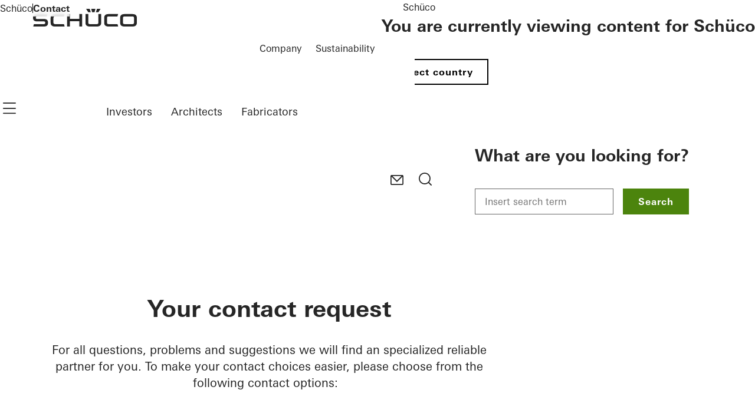

--- FILE ---
content_type: text/html;charset=UTF-8
request_url: https://www.schueco.com/il/contact
body_size: 14372
content:

<!DOCTYPE html>
<html lang="en-KG" dir="ltr"    class="no-js sc-web">
<head >
<meta charset="UTF-8">
<meta name="viewport" content="width=device-width, initial-scale=1">
<title >Contact</title>
<script src="/resource/themes/web/js/lazy-4632198-42.js" ></script>
<script>document.documentElement.className = document.documentElement.className.replace(/no-js/, "js");</script>
<style>
@charset "UTF-8";@font-face{font-family:schueco-iconfont;src:url() format("truetype"),url() format("woff"),url() format("woff2")}i[class*=" icon-"]:before,i[class^=icon-]:before{-webkit-font-smoothing:antialiased;-moz-osx-font-smoothing:grayscale;font-family:schueco-iconfont!important;font-style:normal;font-variant:normal;font-weight:400!important;line-height:1;text-transform:none}.icon-zip-search:before{content:""}.icon-youtube:before{content:""}.icon-www:before{content:""}.icon-workplace:before{content:""}.icon-upload:before{content:""}.icon-search:before{content:""}.icon-play:before{content:""}.icon-pinterest:before{content:""}.icon-phone:before{content:""}.icon-pause:before{content:""}.icon-navi:before{content:""}.icon-navi-2:before{content:""}.icon-mail:before{content:""}.icon-login:before{content:""}.icon-linkedin:before{content:""}.icon-link-popup:before{content:""}.icon-link-external:before{content:""}.icon-link-download:before{content:""}.icon-instagram:before{content:""}.icon-info:before{content:""}.icon-ico-plus:before{content:""}.icon-fax:before{content:""}.icon-facebook:before{content:""}.icon-edit:before{content:""}.icon-compare:before{content:""}.icon-close:before,:has(#se-01-navigation-main:checked) .main-header label[for=se-01-navigation-main] i.icon-navi:before{content:""}.icon-chevron-up:before{content:""}.icon-chevron-right:before{content:""}.icon-chevron-left:before{content:""}.icon-chevron-down:before{content:""}.icon-check:before{content:""}.icon-arrow-up:before{content:""}.icon-arrow-right:before{content:""}.icon-arrow-left:before{content:""}.icon-arrow-external:before{content:""}.icon-arrow-down:before{content:""}.icon-3point:before{content:""}.icon{font-size:2rem}.se-01-navigation-main .se-09-popover a.se-btn .icon,.se-btn .icon{display:flex;font-size:28px;padding:6px;place-content:center}button{color:#262626}svg,svg *{fill:#262626}html{scroll-behavior:smooth}*{box-sizing:border-box}button{appearance:none;background:none;border:0;cursor:pointer;font:inherit;margin:0;outline:none;padding:0}.logo{display:inline-block;height:22px}.logo img{height:100%}a{color:inherit;text-decoration:none}.email{overflow-wrap:anywhere;word-break:normal}main :first-child{margin-top:0}input{border:none;color:#262626}[hidden]{display:none!important}body{background-color:#fff;color:#262626;margin:0;padding:0}.se-01-navigation-main .se-09-popover a.se-btn,.se-btn{display:inline-grid;flex-shrink:0;font-family:Univers Bold,Univers Bold Fallback,sans-serif;font-size:1rem;gap:1em;letter-spacing:1.04px;line-height:1;padding:12px 24px;place-content:center;text-align:left;transition:.4s;width:-moz-fit-content;width:fit-content}.se-btn--primary{background:#4c840d;border:2px solid #4c840d;color:#fff}.se-btn--primary:focus-visible{border-color:#00a2d1}.se-btn--primary--active,.se-btn--primary:active,.se-btn--primary[active=true]{background:#78b928;border-color:#78b928;color:#fff}.se-btn--primary--hover,.se-btn--primary:hover{background:#666;border-color:#666;color:#fff}.se-btn--primary:disabled,.se-btn--primary[disabled]{background:#e6e6e6;border-color:#e6e6e6;color:#999;cursor:not-allowed;pointer-events:none}.se-01-navigation-main .se-09-popover a.se-btn--secondary,.se-btn--secondary{border:2px solid #000;color:#000}.se-01-navigation-main .se-09-popover a.se-btn--secondary:focus-visible,.se-btn--secondary:focus-visible{border-color:#00a2d1}.se-01-navigation-main .se-09-popover a.se-btn--secondary:active,.se-01-navigation-main .se-09-popover a.se-btn--secondary[active=true],.se-btn--secondary--active,.se-btn--secondary:active,.se-btn--secondary[active=true]{background:#262626;border-color:#262626;color:#fff}.se-01-navigation-main .se-09-popover a.se-btn--secondary:hover,.se-btn--secondary--hover,.se-btn--secondary:hover{background:#666;border-color:#666;color:#fff}.se-01-navigation-main .se-09-popover a.se-btn--secondary:disabled,.se-01-navigation-main .se-09-popover a.se-btn--secondary[disabled],.se-btn--secondary:disabled,.se-btn--secondary[disabled]{border-color:#e6e6e6;color:#e6e6e6;cursor:not-allowed;pointer-events:none}.se-btn--secondary--dark{border-color:#fff;color:#fff}.se-btn--secondary--dark:hover{border-color:#666}.se-icon-button:not(.se-btn){padding:4px}.se-01-navigation-main .se-09-popover a.se-icon-button.se-btn,.se-icon-button.se-btn{align-items:center;display:flex;flex-direction:row;justify-content:center}.se-01-navigation-main .se-09-popover a.se-icon-button.se-btn:not(.se-icon-button--feature-flag),.se-icon-button.se-btn:not(.se-icon-button--feature-flag){padding:4px 12px}.se-icon-button.se-btn:not(.se-icon-button--feature-flag)[data-has-label]{padding-right:24px}.se-icon-button.se-btn.se-icon-button--feature-flag[data-has-label]{padding-block:8px}.se-icon-button.se-btn.se-icon-button--feature-flag[data-has-icon]{gap:8px}.se-icon-button.se-btn.se-icon-button--feature-flag[data-has-icon] i,.se-icon-button.se-btn.se-icon-button--feature-flag[data-has-icon] img{max-height:24px;max-width:24px;padding:0}.se-icon-button.se-btn.se-icon-button--feature-flag[data-has-icon]:not([data-has-label]){padding:8px}.se-icon-button.se-btn.se-icon-button--feature-flag[data-has-icon]:not([data-has-label]) i,.se-icon-button.se-btn.se-icon-button--feature-flag[data-has-icon]:not([data-has-label]) img{max-height:calc($icon-button-icon-size + 4px);max-width:calc($icon-button-icon-size + 4px)}.se-icon-button .icon{font-size:1.75rem;height:1.75rem}a,abbr,acronym,address,applet,article,aside,audio,b,big,blockquote,body,canvas,caption,center,cite,code,dd,del,details,dfn,div,dl,dt,em,embed,fieldset,figcaption,figure,footer,form,h1,h2,h3,h4,h5,h6,header,hgroup,html,i,iframe,img,ins,kbd,label,legend,li,mark,menu,nav,object,ol,output,p,pre,q,ruby,s,samp,section,small,span,strike,strong,sub,summary,table,tbody,td,tfoot,th,thead,time,tr,tt,u,ul,var,video{border:0;font-size:100%;font:inherit;margin:0;padding:0;vertical-align:baseline}article,aside,details,figcaption,figure,footer,header,hgroup,menu,nav,section{display:block}body{hyphens:auto;line-height:1}ol,ul{list-style:none}blockquote,q{quotes:none}blockquote:after,blockquote:before,q:after,q:before{content:none}table{border-collapse:collapse;border-spacing:0}details>summary{cursor:pointer;list-style:none}details summary::-webkit-details-marker{display:none}input:focus-visible,select:focus-visible{outline:2px solid #00a2d1}.icon{display:grid;place-items:center}.skip-link,.sr-only{clip:rect(0,0,0,0);border-width:0;height:1px;margin:-1px;overflow:hidden;padding:0;position:absolute;white-space:nowrap;width:1px}.not-sry-only,.skip-link:focus{clip:auto;height:auto;margin:0;overflow:visible;padding:0;position:static;white-space:normal;width:auto}nav ul{list-style:none;margin:0;padding-left:0}.se-01-navigation-main,.se-01-navigation-main .desktop-level-2-flyout-container[open],.se-01-navigation-main .se-04-main-navigation-flyout,.se-05-breadcrumb .se-05-breadcrumb-list-container{-ms-overflow-style:none;scrollbar-width:none}.se-01-navigation-main .desktop-level-2-flyout-container[open]::-webkit-scrollbar,.se-01-navigation-main .se-04-main-navigation-flyout::-webkit-scrollbar,.se-01-navigation-main::-webkit-scrollbar,.se-05-breadcrumb .se-05-breadcrumb-list-container::-webkit-scrollbar{display:none}.web-animation--img-kb,.web-animation--img-kb .ci-image-wrapper{overflow:hidden}.web-animation--img-kb img{margin-inline-start:0;position:relative;transform-origin:top right;transition-delay:0s;transition-duration:.8s;transition-property:all;transition-timing-function:ease-in-out;width:100%}.web-animation--img-kb:hover img{transform:scale(1.03)}.se-05-breadcrumb{backdrop-filter:blur(.35rem);-webkit-backdrop-filter:blur(.35rem)}.ci-image-wrapper img{display:block;height:100%;max-width:100%;object-fit:cover;width:100%}.ci-image-wrapper.sco-media-cover{inset:0;object-fit:cover;position:absolute}.ci-image-wrapper.sco-media-contain img{object-fit:contain}.sco-media-video-wrapper{position:relative}.sco-media-video-wrapper video{display:block;height:100%;object-fit:cover;width:100%}.sco-media-video-wrapper .sco-media-youtube-video{aspect-ratio:16/9;display:block;height:100%;width:100%}.sco-media-video-wrapper .sco-media-youtube-consent{align-items:center;display:none;flex-direction:column;height:100%;left:0;pointer-events:none;position:absolute;top:0;width:100%}.sco-media-video-wrapper .sco-media-youtube-consent.visible{display:flex}.sco-media-video-wrapper .sco-media-youtube-consent:before{background:rgba(0,0,0,.7);content:"";height:100%;left:0;pointer-events:none;position:absolute;top:0;width:100%;z-index:1}.sco-media-video-wrapper .sco-media-youtube-consent img{height:100%;left:0;position:absolute;top:0;width:100%}.sco-media-video-wrapper .sco-media-youtube-consent-button{pointer-events:all;z-index:1}.web-module-background-image{position:relative}.web-module-background-image:after{background:linear-gradient(180deg,transparent 30%,rgba(0,0,0,.6));background:linear-gradient(0deg,transparent 30%,rgba(0,0,0,.6));content:"";inset:0;min-height:50%;position:absolute}.sco-video-button-play{align-items:center;border-color:#fff;bottom:32px;color:#fff;display:flex;height:40px;justify-content:center;padding:0;position:absolute;right:24px;transition:all .4s,right 0s,bottom 0s;width:40px;z-index:1}@media (min-width:650px){.sco-video-button-play{bottom:32px;right:40px}}@media (min-width:900px){.sco-video-button-play{bottom:40px;right:56px}}@media (min-width:1440px){.sco-video-button-play{bottom:40px;right:80px}}.web-module-wrapper{margin-inline:auto;max-width:2560px;scroll-margin-top:var(--se-01-header-height,100px)}.web-module-content,.web-module-content-wrapper{position:relative}.web-module-background--white{background-color:#fff}.web-module-background--light-gray{background-color:#e6e6e6}.web-module-background--paper-gray{background-color:#f2f2f2}.web-module-background--green{background-color:#4c840d}.web-module-background-image{height:100%;left:0;overflow:hidden;position:absolute;top:0;width:100%}.web-module-background-image img{filter:blur(.5rem);height:100%;object-fit:cover;width:100%}.web-module-footer,.web-module-header{position:relative}.web-module-footer .web-module-footer-content,.web-module-footer .web-module-header-content,.web-module-header .web-module-footer-content,.web-module-header .web-module-header-content{display:flex;flex-direction:column;gap:16px;padding-block-end:32px}@media (min-width:650px){.web-module-footer .web-module-footer-content,.web-module-footer .web-module-header-content,.web-module-header .web-module-footer-content,.web-module-header .web-module-header-content{gap:24px;padding-block-end:40px}}.web-module-footer .web-module-header-content,.web-module-header .web-module-header-content{max-width:100%;width:80ch}.web-module-content-wrapper:has(.web-module-background-image) .web-module-footer,.web-module-content-wrapper:has(.web-module-background-image) .web-module-header{color:#fff}.web-module-spacing--placement-inner,.web-module-wrapper{padding-inline:8px}@media (min-width:650px){.web-module-spacing--placement-inner,.web-module-wrapper{padding-inline:16px}}@media (min-width:1120px){.web-module-spacing--placement-inner,.web-module-wrapper{padding-inline:24px}}.web-module-spacing--module-outer,.web-module-wrapper{margin-block:8px}@media (min-width:650px){.web-module-spacing--module-outer,.web-module-wrapper{margin-block:16px}}@media (min-width:1120px){.web-module-spacing--module-outer,.web-module-wrapper{margin-block:24px}}.web-module-content-wrapper,.web-module-spacing--module-inner,.web-module-spacing--module-inner-none .web-module-header,.web-module-spacing--module-inner-x-only,.web-module-spacing--module-inner-x-only .web-module-header,.web-module-spacing--module-inner-y-only,.web-module-spacing--module-inner-y-only .web-module-header{padding:32px 24px}@media (min-width:650px){.web-module-content-wrapper,.web-module-spacing--module-inner,.web-module-spacing--module-inner-none .web-module-header,.web-module-spacing--module-inner-x-only,.web-module-spacing--module-inner-x-only .web-module-header,.web-module-spacing--module-inner-y-only,.web-module-spacing--module-inner-y-only .web-module-header{padding:40px}}@media (min-width:1120px){.web-module-content-wrapper,.web-module-spacing--module-inner,.web-module-spacing--module-inner-none .web-module-header,.web-module-spacing--module-inner-x-only,.web-module-spacing--module-inner-x-only .web-module-header,.web-module-spacing--module-inner-y-only,.web-module-spacing--module-inner-y-only .web-module-header{padding:56px}}@media (min-width:1440px){.web-module-content-wrapper,.web-module-spacing--module-inner,.web-module-spacing--module-inner-none .web-module-header,.web-module-spacing--module-inner-x-only,.web-module-spacing--module-inner-x-only .web-module-header,.web-module-spacing--module-inner-y-only,.web-module-spacing--module-inner-y-only .web-module-header{padding:80px}}.web-module-content-wrapper .web-module-content,.web-module-spacing--module-inner .web-module-content,.web-module-spacing--module-inner-none .web-module-header .web-module-content,.web-module-spacing--module-inner-x-only .web-module-content,.web-module-spacing--module-inner-y-only .web-module-content{margin:auto;max-width:1440px}.web-module-spacing--module-inner-y-only{padding-inline:0}.web-module-spacing--module-inner-y-only .web-module-header{padding-block:0}.web-module-spacing--module-inner-y-only>.web-module-content{max-width:none}.web-module-spacing--module-inner-x-only{padding-block:0}.web-module-spacing--module-inner-x-only .web-module-header{padding-inline:0}.web-module-spacing--module-inner-none{padding:0}.web-module-spacing--module-inner-none .web-module-header{padding-block-end:0}.web-module-spacing--module-inner-none>.web-module-content{max-width:none}.main-header{background:#fff;display:flex;flex-wrap:wrap;justify-content:space-between;position:sticky;top:0;z-index:10}@media print{.main-header{position:relative}}.main-header:has(.se-05-breadcrumb){margin-bottom:3rem}@media (min-width:900px){.main-header:has(.se-05-breadcrumb){margin-bottom:4rem}}@media (max-width:899px){.main-header{align-items:center;flex-wrap:wrap;justify-content:flex-start}.main-header label[for=se-01-navigation-main]{display:grid;order:3;place-content:center}}.main-header label[for=se-01-navigation-main] i.icon-navi{font-size:2rem}.main-header .logo{align-items:flex-end;display:grid;font-size:22px;height:auto;margin-block:16px;margin-left:24px;margin-right:16px;max-height:44px;max-width:130px;place-content:start}@media (min-width:650px){.main-header .logo{font-size:24px;margin-block:18px;margin-left:40px;max-height:48px;max-width:141px}}@media (min-width:900px){.main-header .logo{margin-left:56px}}@media (min-width:1120px){.main-header .logo{font-size:30px;margin-block:24px;max-height:60px;max-width:180px}}@media (min-width:1440px){.main-header .logo{margin-left:80px}}.main-header .logo img{height:100%;object-fit:contain;width:100%}.main-header.minimal-header{align-items:center}.main-header.minimal-header .header-navigation-container{width:auto}@media (min-width:900px){.main-header.minimal-header .meta-navigation{display:none}}.main-header.minimal-header .targetgroup-navigation{display:none}@media (min-width:650px){.main-header.minimal-header .logo{margin-block:16px}}@media (min-width:1120px){.main-header.minimal-header .logo{font-size:24px;max-height:48px;max-width:141px}}.main-header .header-navigation-container{display:flex;flex-grow:1;margin-right:24px}@media (max-width:899px){.main-header .header-navigation-container{justify-content:end}}@media (min-width:650px){.main-header .header-navigation-container{margin-right:40px}}@media (min-width:900px){.main-header .header-navigation-container{margin-right:56px;width:100%}}@media (min-width:1440px){.main-header .header-navigation-container{margin-right:80px}}.main-header:after{box-shadow:0 4px 24px 0 rgba(0,0,0,.15);content:"";display:block;height:100%;inset:0 0 auto;pointer-events:none;position:absolute}.icon-navigation{display:flex;gap:12px;justify-content:flex-end;margin-right:12px}@media (min-width:900px){.icon-navigation{gap:0;margin-right:0}}.icon-navigation li,.icon-navigation ul{display:contents}.icon-navigation--link{display:grid;place-content:center}@media (min-width:900px){.icon-navigation--link{padding:6px 12px 10px}}.icon-navigation--link picture{display:grid;place-items:center}.icon-navigation--link img{height:32px;width:32px}.se-01-navigation-main{flex-basis:auto;flex-grow:1;font-size:18px}.se-01-navigation-main .se-01-navigation-main-title{display:none}@media (max-width:899px){.se-01-navigation-main{background:#fff;border-top:1px solid #e6e6e6;inset:54px 0 0 0;justify-content:stretch;overflow-y:auto;padding:0 16px 16px;position:fixed;z-index:1}.se-01-navigation-main:has([name=level-1]:open){padding-top:80px}.se-01-navigation-main .se-01-navigation-main-title{display:block;font-family:Univers Bold,Univers Bold Fallback,sans-serif;margin-block-start:16px;padding-block:12px}}@media (min-width:900px){.se-01-navigation-main{display:flex;justify-content:center;margin-inline:40px}.se-01-navigation-main [name=level-0]>.desktop-level-2-flyout-container[open],.se-01-navigation-main [name=level-0]>.se-04-main-navigation-flyout{height:calc(var(--vh, 1vh)*100 - 100%);top:100%}.se-01-navigation-main .se-01-main-navigation-item>a,.se-01-navigation-main [name=level-1]>.desktop-level-2-flyout-container[open],.se-01-navigation-main [name=level-1]>.se-04-main-navigation-flyout{display:none}}.se-01-navigation-main li:not(:has(>.flyout-headline)){border-bottom:1px solid #e6e6e6}.se-01-navigation-main .location-language-selector-button,.se-01-navigation-main .se-04-main-navigation-flyout--back-button,.se-01-navigation-main a,.se-01-navigation-main summary{align-items:center;display:flex;gap:16px;justify-content:space-between;min-width:max-content;padding:8px 16px 12px}.minimal-header .se-01-navigation-main .location-language-selector-button,.minimal-header .se-01-navigation-main .se-04-main-navigation-flyout--back-button,.minimal-header .se-01-navigation-main a,.minimal-header .se-01-navigation-main summary{padding-block:10px}.se-01-navigation-main .se-09-popover a:after{content:none}.se-01-navigation-main .icon{font-size:1.25rem;transition:.2s ease-in-out}@media (max-width:899px){.se-01-navigation-main .se-01-main-navigation{flex:100%;position:relative}}@media (min-width:900px){.se-01-navigation-main .se-01-main-navigation{display:flex}.se-01-navigation-main .se-01-main-navigation li{display:contents;font-family:Univers Bold,Univers Bold Fallback,sans-serif}.se-01-navigation-main .se-01-main-navigation [name=level-0]>.desktop-level-2-flyout-container[open],.se-01-navigation-main .se-01-main-navigation [name=level-0]>.se-04-main-navigation-flyout{border-top:1px solid #e6e6e6}.se-01-navigation-main .se-01-main-navigation [name=level-0]>.desktop-level-2-flyout-container[open] li,.se-01-navigation-main .se-01-main-navigation [name=level-0]>.se-04-main-navigation-flyout li{display:contents;font-family:Univers,Univers Regular Fallback,sans-serif}.se-01-navigation-main .se-01-main-navigation [name=level-0]>summary{display:none}}.se-01-navigation-main .desktop-level-2-flyout-container[open],.se-01-navigation-main .se-04-main-navigation-flyout{background-color:#fff;display:flex;flex-direction:column;font-weight:400;min-width:-moz-fit-content;min-width:fit-content;overflow-y:auto;position:absolute;z-index:1}@media (max-width:899px){.se-01-navigation-main .desktop-level-2-flyout-container[open],.se-01-navigation-main .se-04-main-navigation-flyout{inset:0}}@media (min-width:900px){.se-01-navigation-main .desktop-level-2-flyout-container[open],.se-01-navigation-main .se-04-main-navigation-flyout{border-left:1px solid #e6e6e6;height:100%;left:0;min-width:unset;padding:80px;width:50%}.se-01-navigation-main .desktop-level-2-flyout-container[open] .desktop-level-2-flyout-container[open],.se-01-navigation-main .desktop-level-2-flyout-container[open] .se-04-main-navigation-flyout,.se-01-navigation-main .se-04-main-navigation-flyout .desktop-level-2-flyout-container[open],.se-01-navigation-main .se-04-main-navigation-flyout .se-04-main-navigation-flyout{left:100%;top:0}.se-01-navigation-main .desktop-level-2-flyout-container[open] a,.se-01-navigation-main .desktop-level-2-flyout-container[open] summary,.se-01-navigation-main .se-04-main-navigation-flyout a,.se-01-navigation-main .se-04-main-navigation-flyout summary{min-width:unset}}@media (min-width:1440px){.se-01-navigation-main .desktop-level-2-flyout-container[open],.se-01-navigation-main .se-04-main-navigation-flyout{width:640px}}.se-01-navigation-main .se-04-main-navigation-flyout--back-button .icon{rotate:180deg}@media (max-width:899px){.se-01-navigation-main .se-04-main-navigation-flyout--back-button .icon{font-size:1.5rem;margin-inline:0 .75rem}.se-01-navigation-main .se-04-main-navigation-flyout--back-button .icon:before{content:""}}@media (min-width:900px){.se-01-navigation-main .se-04-main-navigation-flyout--back-button{display:none}}.se-01-navigation-main .flyout-headline{color:#000;justify-content:flex-start;margin-bottom:1rem;padding:1.125rem 2.5rem}.se-01-navigation-main .flyout-headline .icon{font-size:1.5rem;margin-inline:-1.5rem .5rem}.se-01-navigation-main .flyout-backdrop{backdrop-filter:blur(.5rem);-webkit-backdrop-filter:blur(.5rem);height:calc(var(--vh, 1vh)*100);inset:100% 0 0;position:absolute;z-index:-1}@media (max-width:899px){.se-01-navigation-main .flyout-backdrop{display:none}}.se-01-navigation-main .flyout-close{color:#000;cursor:pointer;position:absolute;right:80px;top:40px;translate:0 -50%}@media (max-width:899px){.se-01-navigation-main .flyout-close{display:none}}@media (min-width:900px){.se-01-navigation-main .desktop-level-2-flyout-container[open],.se-01-navigation-main .desktop-level-2-flyout-container[open] .overflow-indicator{left:50%}}@media (min-width:1440px){.se-01-navigation-main .desktop-level-2-flyout-container[open],.se-01-navigation-main .desktop-level-2-flyout-container[open] .overflow-indicator{left:640px}}@media (min-width:900px){.hide-desktop{display:none}}.icon-navigation--link,.meta-navigation a:not(.se-btn),.meta-navigation button:not(.se-09-popover-close-btn),.se-01-navigation-main .flyout-headline,.se-01-navigation-main .location-language-selector-button,.se-01-navigation-main .se-04-main-navigation-flyout--back-button,.se-01-navigation-main a,.se-01-navigation-main summary{border-color:transparent;position:relative}.icon-navigation--link:after,.meta-navigation a:not(.se-btn):after,.meta-navigation button:not(.se-09-popover-close-btn):after,.se-01-navigation-main .flyout-headline:after,.se-01-navigation-main .location-language-selector-button:after,.se-01-navigation-main .se-04-main-navigation-flyout--back-button:after,.se-01-navigation-main a:after,.se-01-navigation-main summary:after{background-color:currentColor;content:"";display:block;height:2px;inset:auto 50% 0 50%;position:absolute;transition:inset .3s}@media (hover:hover) and (pointer:fine){.icon-navigation--link:active,.icon-navigation--link:focus-visible,.icon-navigation--link:hover,.meta-navigation a:active:not(.se-btn),.meta-navigation a:focus-visible:not(.se-btn),.meta-navigation a:hover:not(.se-btn),.meta-navigation button:active:not(.se-09-popover-close-btn),.meta-navigation button:focus-visible:not(.se-09-popover-close-btn),.meta-navigation button:hover:not(.se-09-popover-close-btn),.se-01-navigation-main .flyout-headline:active,.se-01-navigation-main .flyout-headline:focus-visible,.se-01-navigation-main .flyout-headline:hover,.se-01-navigation-main .location-language-selector-button:active,.se-01-navigation-main .location-language-selector-button:focus-visible,.se-01-navigation-main .location-language-selector-button:hover,.se-01-navigation-main .se-04-main-navigation-flyout--back-button:active,.se-01-navigation-main .se-04-main-navigation-flyout--back-button:focus-visible,.se-01-navigation-main .se-04-main-navigation-flyout--back-button:hover,.se-01-navigation-main a:active,.se-01-navigation-main a:focus-visible,.se-01-navigation-main a:hover,.se-01-navigation-main summary:active,.se-01-navigation-main summary:focus-visible,.se-01-navigation-main summary:hover{color:#000}.icon-navigation--link:active:after,.icon-navigation--link:focus-visible:after,.icon-navigation--link:hover:after,.meta-navigation a:not(.se-btn):active:after,.meta-navigation a:not(.se-btn):focus-visible:after,.meta-navigation a:not(.se-btn):hover:after,.meta-navigation button:not(.se-09-popover-close-btn):active:after,.meta-navigation button:not(.se-09-popover-close-btn):focus-visible:after,.meta-navigation button:not(.se-09-popover-close-btn):hover:after,.se-01-navigation-main .flyout-headline:active:after,.se-01-navigation-main .flyout-headline:focus-visible:after,.se-01-navigation-main .flyout-headline:hover:after,.se-01-navigation-main .location-language-selector-button:active:after,.se-01-navigation-main .location-language-selector-button:focus-visible:after,.se-01-navigation-main .location-language-selector-button:hover:after,.se-01-navigation-main .se-04-main-navigation-flyout--back-button:active:after,.se-01-navigation-main .se-04-main-navigation-flyout--back-button:focus-visible:after,.se-01-navigation-main .se-04-main-navigation-flyout--back-button:hover:after,.se-01-navigation-main a:active:after,.se-01-navigation-main a:focus-visible:after,.se-01-navigation-main a:hover:after,.se-01-navigation-main summary:active:after,.se-01-navigation-main summary:focus-visible:after,.se-01-navigation-main summary:hover:after{inset:auto 0 0 0}}.active.icon-navigation--link,.icon-navigation--link[active=true],.meta-navigation a.active:not(.se-btn),.meta-navigation a[active=true]:not(.se-btn),.meta-navigation button.active:not(.se-09-popover-close-btn),.meta-navigation button[active=true]:not(.se-09-popover-close-btn),.se-01-navigation-main .active.flyout-headline,.se-01-navigation-main .active.location-language-selector-button,.se-01-navigation-main .active.se-04-main-navigation-flyout--back-button,.se-01-navigation-main .flyout-headline[active=true],.se-01-navigation-main .location-language-selector-button[active=true],.se-01-navigation-main .se-04-main-navigation-flyout--back-button[active=true],.se-01-navigation-main a.active,.se-01-navigation-main a[active=true],.se-01-navigation-main summary.active,.se-01-navigation-main summary[active=true]{color:#000;font-family:Univers Bold,Univers Bold Fallback,sans-serif}.active.icon-navigation--link:after,.icon-navigation--link[active=true]:after,.meta-navigation a.active:not(.se-btn):after,.meta-navigation a:not(.se-btn)[active=true]:after,.meta-navigation button.active:not(.se-09-popover-close-btn):after,.meta-navigation button:not(.se-09-popover-close-btn)[active=true]:after,.se-01-navigation-main .active.flyout-headline:after,.se-01-navigation-main .active.location-language-selector-button:after,.se-01-navigation-main .active.se-04-main-navigation-flyout--back-button:after,.se-01-navigation-main .flyout-headline[active=true]:after,.se-01-navigation-main .location-language-selector-button[active=true]:after,.se-01-navigation-main .se-04-main-navigation-flyout--back-button[active=true]:after,.se-01-navigation-main a.active:after,.se-01-navigation-main a[active=true]:after,.se-01-navigation-main summary.active:after,.se-01-navigation-main summary[active=true]:after{inset:auto 0 0 0}.se-01-navigation-main .flyout-headline,.se-01-navigation-main .location-language-selector-button[active=true],.se-01-navigation-main a[active=true],.se-01-navigation-main summary[active=true]{color:#000}.se-01-navigation-main .flyout-headline:after,.se-01-navigation-main .location-language-selector-button[active=true]:after,.se-01-navigation-main a[active=true]:after,.se-01-navigation-main summary[active=true]:after{inset:auto 0 0 0}@media (min-width:900px){label[for=se-01-navigation-main]:has(~.se-01-navigation-main){display:none}}@media (max-width:899px){.se-01-navigation-main{display:none}#se-01-navigation-main:checked+.se-01-navigation-main{display:flex}}.overflow-indicator{align-items:center;bottom:0;display:none;height:104px;justify-content:center;left:0;overflow:hidden;pointer-events:none;position:fixed;width:100%;z-index:10}.overflow-indicator.active{display:flex}@media (min-width:900px){.overflow-indicator{width:50%}}@media (min-width:1440px){.overflow-indicator{width:640px}}.overflow-indicator .navigation-fade{background-image:linear-gradient(hsla(0,0%,95%,0),#fff);height:100%;width:100%}.overflow-indicator .icon{color:#000;font-size:2rem;position:absolute}.meta-navigation{align-items:center;display:flex;justify-content:flex-end;margin-inline:56px}@media (max-width:899px){.meta-navigation{display:none}}@media (min-width:1440px){.meta-navigation{margin-inline:80px}}.meta-navigation ul{display:contents}.meta-navigation a:not(.se-btn),.meta-navigation button:not(.se-09-popover-close-btn){display:inline-block;line-height:1.5;padding:0 12px 4px}.meta-navigation a:not(.se-btn):after,.meta-navigation button:not(.se-09-popover-close-btn):after{height:1px}.meta-navigation .se-01-navigation-meta-title{display:none}.meta-navigation--mobile{padding-top:32px}@media (max-width:899px){.meta-navigation--mobile{flex:100%}}@media (min-width:900px){.meta-navigation--mobile{display:none}}.meta-navigation--mobile ul{flex:100%}.meta-navigation--mobile .se-01-navigation-meta-title{display:block;font-family:Univers Bold,Univers Bold Fallback,sans-serif;padding-block:12px}@media (max-width:899px){.location-language-selector-button{width:100%}}@media (min-width:900px){.location-language-selector-button{margin-left:24px}}.location-language-selector{display:flex;flex-direction:column;gap:24px}.location-language-selector .headline-4{margin-top:32px}.language-navigation{display:flex;gap:8px}.language-navigation li,.language-navigation ul{display:contents}@media (max-width:899px){.targetgroup-navigation{flex:100%}}.targetgroup-navigation .targetgroup-navigation-button{align-items:center;background-color:#262626;color:#fff;display:flex;flex-direction:row-reverse;gap:.5em;justify-content:flex-end;padding-block:8px;padding-inline:24px;white-space:nowrap}@media (max-width:899px){.targetgroup-navigation .targetgroup-navigation-button{width:100%}}@media (min-width:650px){.targetgroup-navigation .targetgroup-navigation-button{min-width:350px;padding-inline:40px}}@media (min-width:900px){.targetgroup-navigation .targetgroup-navigation-button{clip-path:polygon(0 0,calc(100% - 1em) 0,100% 50%,calc(100% - 1em) 100%,0 100%);padding-left:56px}}@media (min-width:1440px){.targetgroup-navigation .targetgroup-navigation-button{padding-left:80px}}.targetgroup-navigation .targetgroup-navigation-button .icon{font-size:1.25em;line-height:1}.se-05-breadcrumb{background:hsla(0,0%,100%,.8);font-size:1rem;inset:100% 0 auto;padding-block:10px;padding-inline:24px;position:absolute}@media (min-width:650px){.se-05-breadcrumb{padding-inline:40px}}@media (min-width:900px){.se-05-breadcrumb{padding-block:16px;padding-inline:56px}}@media (min-width:1440px){.se-05-breadcrumb{padding-inline:80px}}@media (max-width:899px){.minimal-header .se-05-breadcrumb{display:none}}@media print and (max-width:899px){.minimal-header .se-05-breadcrumb{display:block}}.se-05-breadcrumb .se-05-breadcrumb-list{align-items:center;display:flex;gap:12px}.se-05-breadcrumb .se-05-breadcrumb-list-container{overflow:scroll}.se-05-breadcrumb li{align-items:center;display:flex;gap:12px}.se-05-breadcrumb .current-location,.se-05-breadcrumb a{flex-shrink:0;line-height:1.5rem;white-space:nowrap}@media (min-width:900px){.se-05-breadcrumb .current-location,.se-05-breadcrumb a{line-height:1.75rem}}.se-05-breadcrumb.is-overflown{direction:rtl}.se-05-breadcrumb.is-overflown .se-05-breadcrumb-list{direction:ltr;justify-content:flex-end}.se-05-breadcrumb.is-overflown.overflow-left:before{background-image:linear-gradient(90deg,#fff,transparent);content:"";height:100%;left:24px;pointer-events:none;position:absolute;top:0;width:104px;z-index:1}@media (min-width:650px){.se-05-breadcrumb.is-overflown.overflow-left:before{left:40px}}@media (min-width:900px){.se-05-breadcrumb.is-overflown.overflow-left:before{left:56px}}@media (min-width:1440px){.se-05-breadcrumb.is-overflown.overflow-left:before{left:80px}}.se-05-breadcrumb.is-overflown.overflow-right:after{background-image:linear-gradient(270deg,#fff,transparent);content:"";height:100%;pointer-events:none;position:absolute;right:24px;top:0;width:104px;z-index:1}@media (min-width:650px){.se-05-breadcrumb.is-overflown.overflow-right:after{right:40px}}@media (min-width:900px){.se-05-breadcrumb.is-overflown.overflow-right:after{right:56px}}@media (min-width:1440px){.se-05-breadcrumb.is-overflown.overflow-right:after{right:80px}}.se-05-breadcrumb-divider{background:#000;display:block;height:16px;width:1px}@font-face{ascent-override:91%;descent-override:16%;font-family:Univers Regular Fallback;font-style:normal;font-weight:400;line-gap-override:normal;size-adjust:104%;src:local(Arial)}@font-face{font-display:swap;font-family:Univers;font-style:normal;font-weight:400;src:local("Univers"),url() format("woff2"),url() format("woff")}@font-face{ascent-override:100%;descent-override:normal;font-family:Univers Bold Fallback;font-style:normal;font-weight:700;line-gap-override:2%;size-adjust:91%;src:local("Arial Black")}@font-face{font-display:swap;font-family:Univers Bold;font-style:normal;font-weight:700;src:local("Univers Bold"),local("UniversBold"),url() format("woff2"),url() format("woff")}.headline-0{content:"text-40";font-family:Univers Bold,Univers Bold Fallback,sans-serif;font-size:2.5rem;line-height:3rem}@media (min-width:650px){.headline-0{font-size:3rem;line-height:3.5rem}}@media (min-width:1120px){.headline-0{font-size:3.5rem;line-height:4.25rem}}.headline-1{content:"text-32";font-family:Univers Bold,Univers Bold Fallback,sans-serif;font-size:2rem;line-height:2.375rem}@media (min-width:650px){.headline-1{font-size:2.25rem;line-height:2.75rem}}@media (min-width:1120px){.headline-1{font-size:2.5rem;line-height:3rem}}.headline-2{content:"text-28";font-family:Univers Bold,Univers Bold Fallback,sans-serif;font-size:1.75rem;line-height:2rem}@media (min-width:650px){.headline-2{font-size:1.875rem;line-height:2.25rem}}@media (min-width:1120px){.headline-2{font-size:2rem;line-height:2.375rem}}.headline-3{content:"text-24";font-family:Univers Bold,Univers Bold Fallback,sans-serif;font-size:1.5rem;line-height:1.75rem}@media (min-width:650px){.headline-3{font-size:1.625rem;line-height:1.875rem}}@media (min-width:1120px){.headline-3{font-size:1.75rem;line-height:2rem}}.headline-4{content:"text-20";font-family:Univers Bold,Univers Bold Fallback,sans-serif;font-size:1.25rem;line-height:1.5rem}@media (min-width:650px){.headline-4{font-size:1.375rem;line-height:1.625rem}}@media (min-width:1120px){.headline-4{font-size:1.5rem;line-height:1.75rem}}.headline-5{content:"text-18";font-family:Univers Bold,Univers Bold Fallback,sans-serif;font-size:1.125rem;line-height:1.3125rem}@media (min-width:650px){.headline-5{font-size:1.125rem;line-height:1.3125rem}}@media (min-width:1120px){.headline-5{font-size:1.125rem;line-height:1.3125rem}}.headline-6{content:"text-16";font-family:Univers Bold,Univers Bold Fallback,sans-serif;font-size:1rem;line-height:1.1875rem}@media (min-width:650px){.headline-6{font-size:1rem;line-height:1.1875rem}}@media (min-width:1120px){.headline-6{font-size:1rem;line-height:1.1875rem}}.regular-extra-big-text{font-family:Univers,Univers Regular Fallback,sans-serif;font-size:1.5rem;line-height:2rem}.bold-extra-big-text{font-family:Univers Bold,Univers Bold Fallback,sans-serif;font-size:1.5rem;line-height:2rem}.regular-big-text,.web-module-footer .web-module-footer-content,.web-module-footer .web-module-header-content,.web-module-header .web-module-footer-content,.web-module-header .web-module-header-content{font-family:Univers,Univers Regular Fallback,sans-serif;font-size:1.25rem;line-height:1.75rem}.bold-big-text{font-family:Univers Bold,Univers Bold Fallback,sans-serif;font-size:1.25rem;line-height:1.75rem}.regular-regular-text,body{font-family:Univers,Univers Regular Fallback,sans-serif;font-size:1.125rem;line-height:1.75rem}.bold-regular-text,.se-01-navigation-main .flyout-headline,.se-01-navigation-main .se-04-main-navigation-flyout--back-button{font-family:Univers Bold,Univers Bold Fallback,sans-serif;font-size:1.125rem;line-height:1.75rem}.meta-navigation,.regular-small-text{font-family:Univers,Univers Regular Fallback,sans-serif;font-size:1rem;line-height:1.5rem}.bold-small-text,.targetgroup-navigation .targetgroup-navigation-button{font-family:Univers Bold,Univers Bold Fallback,sans-serif;font-size:1rem;line-height:1.5rem}</style>
<link rel="stylesheet" href="/resource/themes/web/css/web-4535950-37.css" >
<link rel="preload" href="/resource/crblob/4659572/6c354ee486d72b87aeb46a4506e70a29/universforschueco-430reg-woff2-data.woff2" as="font" type="font/woff2" crossorigin fetchpriority="high" media="(prefers-reduced-data: no-preference)">
<link rel="preload" href="/resource/crblob/4659570/896b01a29fb9dac1f939d1b9de2d9e5c/universforschueco-430reg-woff-data.woff" as="font" type="font/woff" crossorigin fetchpriority="high" media="(prefers-reduced-data: no-preference)">
<link rel="preload" href="/resource/crblob/4659576/d6d288a4c148cb10b76324adf99c6912/universforschueco-630bold-woff2-data.woff2" as="font" type="font/woff2" crossorigin fetchpriority="low" media="(prefers-reduced-data: no-preference)">
<link rel="preload" href="/resource/crblob/4659574/ca8edc968feae6271d3c2c58f03dc1dd/universforschueco-630bold-woff-data.woff" as="font" type="font/woff" crossorigin fetchpriority="low" media="(prefers-reduced-data: no-preference)">
<link rel="shortcut icon" href="/resource/blob/645238/c0bdcc12cf887d9ae544df74a94cb0dc/schueco-global-do-not-publish-favicon.ico" >
<link rel="alternate" hreflang="en-TH" href="/il/contact">
<link rel="alternate" hreflang="fr-LU" href="/il/contact">
<link rel="alternate" hreflang="en-KG" href="/il/contact">
<link rel="alternate" hreflang="de-CH" href="/il/kontakt">
<link rel="alternate" hreflang="en-GB" href="/il/contact">
<link rel="alternate" hreflang="fr-CH" href="/il/contact">
<link rel="alternate" hreflang="en-DE" href="/il/contact">
<link rel="alternate" hreflang="de-DE" href="/il/kontakt">
<link rel="alternate" hreflang="en-IN" href="/il/contact">
<link rel="alternate" hreflang="de-LU" href="/il/kontakt">
<link rel="canonical" href="https://www.schueco.com/il/contact">
<meta property="og:type" content="website">
<meta property="og:title" content="Contact"/>
<meta property="og:description" content=""/>
<meta property="og:url" content="https://www.schueco.com/il/contact"/>
<meta property="og:image" content="https://www.schueco.com/resource/blob/4644500/4391ca9a4bebdab4ab465e0d9b9e1550/100-179517-showroom-berlin-50-data.jpg"/>
<meta name="twitter:card" content="summary_large_image">
<meta name="twitter:title" content="Contact"/>
<meta name="twitter:description" content=""/>
<meta name="twitter:url" content="https://www.schueco.com/il/contact"/>
<meta name="twitter:image" content="https://www.schueco.com/resource/blob/4644500/4391ca9a4bebdab4ab465e0d9b9e1550/100-179517-showroom-berlin-50-data.jpg"/>
<link rel="alternate" hreflang="x-default" href="https://www.schueco.com/il/contact">
<link rel="alternate" hreflang="en-MN" href="https://www.schueco.com/mn/contact" >
<link rel="alternate" hreflang="en-EE" href="https://www.schueco.com/ee/contact" >
<link rel="alternate" hreflang="en-IL" href="https://www.schueco.com/il/contact" >
<link rel="alternate" hreflang="en-EG" href="https://www.schueco.com/eg/contact" >
<link rel="alternate" hreflang="en-UZ" href="https://www.schueco.com/uz/contact" >
<link rel="alternate" hreflang="en-IN" href="https://www.schueco.com/in/contact" >
<link rel="alternate" hreflang="en-AE" href="https://www.schueco.com/ae/contact" >
<link rel="alternate" hreflang="en-ZA" href="https://www.schueco.com/za/contact" >
<link rel="alternate" hreflang="en-IS" href="https://www.schueco.com/is/contact" >
<link rel="alternate" hreflang="en-MY" href="https://www.schueco.com/en-my/contact" >
<link rel="alternate" hreflang="en-AM" href="https://www.schueco.com/am/contact" >
<link rel="alternate" hreflang="en-NA" href="https://www.schueco.com/na/contact" >
<link rel="alternate" hreflang="en-NG" href="https://www.schueco.com/ng/contact" >
<link rel="alternate" hreflang="en-VN" href="https://www.schueco.com/en-vn/contact" >
<link rel="alternate" hreflang="de-CH" href="https://www.schueco.com/de-ch/kontakt" >
<link rel="alternate" hreflang="en-RW" href="https://www.schueco.com/rw/contact" >
<link rel="alternate" hreflang="en-JO" href="https://www.schueco.com/jo/contact" >
<link rel="alternate" hreflang="en-BH" href="https://www.schueco.com/bh/contact" >
<link rel="alternate" hreflang="en-BN" href="https://www.schueco.com/en-bn/contact" >
<link rel="alternate" hreflang="en-NZ" href="https://www.schueco.com/nz/contact" >
<link rel="alternate" hreflang="en-SA" href="https://www.schueco.com/sa/contact" >
<link rel="alternate" hreflang="en-SG" href="https://www.schueco.com/en-sg/contact" >
<link rel="alternate" hreflang="en-SN" href="https://www.schueco.com/sn/contact" >
<link rel="alternate" hreflang="en-GB" href="https://www.schueco.com/uk/contact" >
<link rel="alternate" hreflang="en-KE" href="https://www.schueco.com/ke/contact" >
<link rel="alternate" hreflang="en-KG" href="https://www.schueco.com/kg/contact" >
<link rel="alternate" hreflang="en-OM" href="https://www.schueco.com/om/contact" >
<link rel="alternate" hreflang="en-GE" href="https://www.schueco.com/ge/contact" >
<link rel="alternate" hreflang="en-GH" href="https://www.schueco.com/gh/contact" >
<link rel="alternate" hreflang="en-SZ" href="https://www.schueco.com/tz/contact" >
<link rel="alternate" hreflang="en-SY" href="https://www.schueco.com/sy/contact" >
<link rel="alternate" hreflang="en-KW" href="https://www.schueco.com/kw/contact" >
<link rel="alternate" hreflang="en-CU" href="https://www.schueco.com/cu/contact" >
<link rel="alternate" hreflang="fr-CH" href="https://www.schueco.com/fr-ch/contact" >
<link rel="alternate" hreflang="en-TH" href="https://www.schueco.com/en-th/contact" >
<link rel="alternate" hreflang="en-LB" href="https://www.schueco.com/lb/contact" >
<link rel="alternate" hreflang="en-TJ" href="https://www.schueco.com/tj/contact" >
<link rel="alternate" hreflang="en-TM" href="https://www.schueco.com/tm/contact" >
<link rel="alternate" hreflang="en-PH" href="https://www.schueco.com/en-ph/contact" >
<link rel="alternate" hreflang="en-PK" href="https://www.schueco.com/pk/contact" >
<link rel="alternate" hreflang="de-DE" href="https://www.schueco.com/de/kontakt" >
<link rel="alternate" hreflang="en-DE" href="https://www.schueco.com/de-en/contact" >
<link rel="alternate" hreflang="en-TW" href="https://www.schueco.com/tw/contact" >
<link rel="alternate" hreflang="en-LV" href="https://www.schueco.com/lv/contact" >
<link rel="alternate" hreflang="en-LY" href="https://www.schueco.com/ly/contact" >
<link rel="alternate" hreflang="en-YE" href="https://www.schueco.com/ye/contact" >
<link rel="alternate" hreflang="en-QA" href="https://www.schueco.com/qa/contact" >
<link rel="alternate" hreflang="de-LU" href="https://www.schueco.com/de-lu/kontakt" >
<link rel="alternate" hreflang="fr-LU" href="https://www.schueco.com/fr-lu/contact" >
<link rel="alternate" hreflang="en-ID" href="https://www.schueco.com/en-id/contact" >
<script type="application/ld+json">
{"@context":"http://schema.org","@type":"BreadcrumbList","itemListElement":[{"@type":"ListItem","position":0,"item":{"@id":"https://www.schueco.com/il","name":"Schüco"}},{"@type":"ListItem","position":1,"item":{"@id":"https://www.schueco.com/il/contact","name":"Contact"}}]}
</script>
<meta name="monitor" sitekey="il" id="643894"></head><body
data-google-maps-api-key="AIzaSyCTNt4Hh8sT-ZSBgI7UdYA8gc5X3NI6VZY"
data-referrer-policy-feature-flag="false"
>
<a class="skip-link" href="#cm-placement-main">To the main content</a>
<header class="main-header"
data-01-header >
<a class="logo"
href="/il" title="To the homepage" data-header-logo itemscope itemtype="https://schema.org/Brand">
<img itemprop="logo" src="/resource/crblob/4535704/334f1d857a151ba38ae924cce68ed313/schueco-logo-data.svg" alt="Schüco" />
</a>
<nav class="meta-navigation" aria-label="Header Meta" data-se-01-header-sub-module="se-01-navigation-meta">
<label class="se-01-navigation-meta-title">
Information about Schüco
</label>
<ul>
<li>
<a id="web-link-6447361-cm6nrfahiy7gern9xgz3mc16p" href="/il/company" title="Company" active="false" data-has-label="true" class=" web-link">
Company
</a> </li>
<li>
<a id="web-link-51598482-bas3yxrky5tjo1flbq3rc151q" href="https://www.schueco.com/com/sustainability" title="Sustainability" active="false" data-has-label="true" class=" web-link">
Sustainability
</a> </li>
<li>
<button popovertarget="lls" popovertargetaction="show" class="location-language-selector-button" type="button">
Schüco
</button>
<aside class="se-09-popover" id="lls" popover="auto" >
<div class="se-09-popover-content">
<header class="se-09-popover-header">
<div class="headline-3">You are currently viewing content for Schüco</div>
<button class="se-09-popover-close-btn" popovertarget="lls" popovertargetaction="hide" aria-label="Close overlay">
<i class="icon icon-close"></i>
</button>
</header>
<div class="se-09-popover-body">
<div class="location-language-selector">
<a href="https://www.schueco.com/com#4621996" title="Select country" class="se-btn se-btn--secondary">
Select country
</a> </div>
</div>
</div>
</aside> </li>
</ul>
</nav> <div class="header-navigation-container" data-header-navigation-container>
<label for="se-01-navigation-main" aria-controls="se-01-navigation-main"><span class="sr-only">Navigation öffnen</span>
<i class="icon icon-navi"></i>
</label>
<input type="checkbox" id="se-01-navigation-main" hidden />
<nav class="se-01-navigation-main" data-se-01-header-sub-module="se-01-navigation-main" id="se-01-navigation-main">
<div class="overflow-indicator" data-overflow-indicator>
<span class="navigation-fade"></span>
<i class="icon icon-arrow-down"></i>
</div><ul class="se-01-main-navigation">
<label class="se-01-navigation-main-title">
Information for professional and private customers
</label>
<div class="overflow-indicator" data-overflow-indicator>
<span class="navigation-fade"></span>
<i class="icon icon-arrow-down"></i>
</div>
<li class="se-01-main-navigation-item">
<a id="web-link-6449463-3i8h2whhphsnmaotjpz8vvofk" href="/il/investors" title="Investors" active="false" class=" web-link " data-has-label="true">
Investors
</a> </li>
<li class="se-01-main-navigation-item">
<a id="web-link-6365824-155i7tk3eb6tdydps2850mghc" href="/il/architects" title="Architects" active="false" class=" web-link " data-has-label="true">
Architects
</a> </li>
<li class="se-01-main-navigation-item">
<a id="web-link-6413385-d3rfjd920qs2ojjy99ogw5i99" href="/il/fabricators" title="Fabricators" active="false" class=" web-link " data-has-label="true">
Fabricators
</a> </li>
</ul>
<div class="priority-navigation" data-se-01-header-sub-module="se-01-navigation-priority">
<a id="web-link-6449466-c2uh62hlfz0zi8mkij23ossl5" href="/il/investors" title="Investors" active="false" class=" web-link priority-navigation-item" data-has-label="true">
Investors
</a>
<a id="web-link-6365827-5zaxek11b7ecei83hct367w3x" href="/il/architects" title="Architects" active="false" class=" web-link priority-navigation-item" data-has-label="true">
Architects
</a>
<a id="web-link-6413388-4s5bq9mn7vkux1nlkw9hk6x34" href="/il/fabricators" title="Fabricators" active="false" class=" web-link priority-navigation-item" data-has-label="true">
Fabricators
</a></div></nav><div class="icon-navigation">
<a id="web-link-6438949-9mkz9gn1zdpcq86y6wmxvkuv3" href="/il/contact" title="Contact" class="icon-navigation--link active web-link se-icon-button">
<picture class="cm-svg-media " >
<?xml version="1.0" encoding="UTF-8"?>
<svg id="Ebene_1" xmlns="http://www.w3.org/2000/svg" width="32" height="32" version="1.1" viewBox="0 0 32 32">
<!-- Generator: Adobe Illustrator 29.7.0, SVG Export Plug-In . SVG Version: 2.1.1 Build 14) -->
<path d="M25,7H6.99c-1.1,0-1.99.9-1.99,2v13c0,1.1.89,2,1.99,2h18.02c1.09,0,1.99-.9,1.99-2v-13.01c0-1.1-.9-1.99-1.99-1.99h0ZM16,16.48l-7.61-7.63h15.23l-7.61,7.63ZM6.82,9.94l8.96,8.98.23.2,9.15-9.17v12.06c0,.08-.07.15-.16.15H6.99c-.08,0-.16-.08-.16-.15v-12.06Z" fill="#262626"/>
</svg></picture></a><button popovertarget="sccmsearch" popovertargetaction="show" type="button" title="Search" id="web-button-492788410-8lkqanol9tcltt9jqdp9df7kq" data-has-icon="true" class="icon-navigation--link web-button">
<picture class="cm-svg-media " >
<svg width="32" height="32" viewBox="0 0 32 32" fill="none" xmlns="http://www.w3.org/2000/svg">
<g id="Icons/search">
<path id="Vector" d="M26.7367 25.46L22.618 21.3413C25.882 17.4318 25.68 11.5892 22.0121 7.9177C20.1259 6.03508 17.623 5 14.9613 5C12.2997 5 9.80033 6.03508 7.9177 7.9177C6.03508 9.80033 5 12.3033 5 14.9649C5 17.6266 6.03508 20.1295 7.9177 22.0085C9.86164 23.9525 12.4115 24.9226 14.9613 24.9226C17.2298 24.9226 19.4984 24.1544 21.3377 22.618L25.4564 26.7367C25.6331 26.9134 25.8639 27 26.0948 27C26.3256 27 26.5564 26.9134 26.7331 26.7367C27.0866 26.3833 27.0866 25.8134 26.7331 25.46H26.7367ZM9.19443 20.7318C7.65443 19.1918 6.80328 17.1397 6.80328 14.9613C6.80328 12.783 7.65082 10.7308 9.19443 9.19082C10.7344 7.65082 12.7866 6.79967 14.9649 6.79967C17.1433 6.79967 19.1954 7.64721 20.7354 9.19082C23.9164 12.3718 23.9164 17.5508 20.7354 20.7318C17.5544 23.9128 12.379 23.9128 9.19443 20.7318Z" fill="#262626"/>
</g>
</svg></picture></button>
<aside class="se-09-popover" id="sccmsearch" popover="auto" >
<div class="se-09-popover-content">
<header class="se-09-popover-header">
<div class="headline-3">What are you looking for?</div>
<button class="se-09-popover-close-btn" popovertarget="sccmsearch" popovertargetaction="hide" aria-label="Close overlay">
<i class="icon icon-close"></i>
</button>
</header>
<div class="se-09-popover-body">
<form class="se-02-site-search" action="/service/search/il/contact#targetGroup=Contact" method="GET">
<input class="se-02-site-search-input regular-small-text" type="text" name="query" value="" placeholder="Insert search term" aria-label="Insert search term">
<button class="se-btn se-btn--primary" type="submit">Search</button>
</form> </div>
</div>
</aside></div> </div>
<nav aria-label="breadcrumb" data-se-01-header-sub-module="se-05-breadcrumb" class="se-05-breadcrumb" data-breadcrumb>
<div class="se-05-breadcrumb-list-container">
<ol class="se-05-breadcrumb-list">
<li >
<a id="web-link-64523811-1y4u2597qmf3g1la5wh6uhkp3" href="/il" title="Schüco" data-has-label="true" class=" web-link">
Schüco
</a> <i class="se-05-breadcrumb-divider" aria-hidden="true"></i>
</li>
<li >
<span aria-current="location" class="current-location bold-small-text">Contact</span> </li>
</ol>
</div>
</nav></header>
<main id="cm-placement-main" class="ci-page-wrapper" ><section id="4927124" class="web-module-wrapper" >
<div class="web-module-content-wrapper">
<div class="web-module-content">
<article class="web-20-page-intro web-20-page-intro--center">
<h1 class="headline-1">Your contact request</h1>
<p class="regular-big-text">For all questions, problems and suggestions we will find an specialized reliable partner for you. To make your contact choices easier, please choose from the following contact options:
 </p>
</article>
</div>
</div>
</section><section id="4927136" class="web-module-wrapper web-103-image-teaser-grid-container" >
<div class="web-module-content-wrapper">
<div class="web-module-header">
<div class="web-module-content">
<div class="web-module-header-content">
<h2 class="headline-2" >You are ...</h2>
</div>
</div>
</div> <div class="web-module-content">
<ul class="web-103-image-teaser-grid">
<li class="web-103-image-teaser-grid-item equal">
<a href="/il/investors/contact" title="Investor">
<figure class="web-103-image-teaser-grid--media-container">
<figcaption class="bold-extra-big-text">Investor</figcaption>
</figure>
</a>
</li><li class="web-103-image-teaser-grid-item equal">
<a href="/il/architects/contact" title="Architect">
<figure class="web-103-image-teaser-grid--media-container">
<figcaption class="bold-extra-big-text">Architect</figcaption>
</figure>
</a>
</li><li class="web-103-image-teaser-grid-item equal">
<a href="/il/fabricators/contact" title="Fabricator">
<figure class="web-103-image-teaser-grid--media-container">
<figcaption class="bold-extra-big-text">Fabricator</figcaption>
</figure>
</a>
</li> </ul>
</div>
</div>
</section><section id="2257458" class="web-module-wrapper" >
<div class="web-module-content-wrapper web-module-spacing--module-inner-none">
<div class="web-module-content">
<article class="web-105-text-teaser left">
<div class="web-105-text-teaser--content web-105-text-teaser--content--left">
<h3 class="headline-3">Schüco International (Israel) Ltd.</h3>
<div class="cm-richtext regular-regular-text">
<p>Tozeret Haaretz 3 st.<br/>(B.S.R CITY tower T)<br/>4951734 Petach Tiqva<br/>Israel</p><p>Phone: <a style="" class="standard-link link" href="tel:00972-3-751 4403">00972-3-751 4403</a><br/>Fax: 00972-3-751 4404</p> </div>
</div>
</article> </div>
</div>
</section><section id="4928138" class="web-module-wrapper" >
<div class="web-module-content-wrapper web-module-spacing--module-inner-default">
<div class="web-module-content">
<article class="web-21-text-media web-21-text-media--5050-image-left">
<figure class="ci-image-wrapper web-21-text-media--media">
<picture>
<source srcset="/resource/responsive-image/4644500/web-21-text-media/sm/3/100-179517-showroom-berlin-50.webp" media="(min-width: 650px) and (max-width: 899px)" type="image/webp">
<source srcset="/resource/responsive-image/4644500/web-21-text-media/md/3/100-179517-showroom-berlin-50.webp" media="(min-width: 900px) and (max-width: 1119px)" type="image/webp">
<source srcset="/resource/responsive-image/4644500/web-21-text-media/lg/3/100-179517-showroom-berlin-50.webp" media="(min-width: 1120px) and (max-width: 1439px)" type="image/webp">
<source srcset="/resource/responsive-image/4644500/web-21-text-media/xl/3/100-179517-showroom-berlin-50.webp" media="(min-width: 1440px) and (max-width: 1920px)" type="image/webp">
<source srcset="/resource/responsive-image/4644500/web-21-text-media/xxl/3/100-179517-showroom-berlin-50.webp" media="(min-width: 1921px)" type="image/webp">
<img src="/resource/responsive-image/4644500/web-21-text-media/xs/3/100-179517-showroom-berlin-50.webp"
alt="Schüco Showroom Berlin"
title="Showroom_Berlin_50"
loading="lazy"
/>
</picture>
</figure> <div class="web-21-text-media--text-container">
<h2 class="headline-3">Schüco showrooms</h2>
<div class="cm-richtext">
<p><span>Look forward to an excellent visitor experience in our showrooms throughout Germany and experience our products and solutions up close. Make an appointment to visit us directly. We look forward to seeing you!</span></p> </div>
<div class="web-21-text-media--button-container">
<a id="web-link-62700012-68n1eyeghmhia6r1bhgd6ny3a" href="http://www.schueco.de/showrooms-en" title="Learn more" target="_blank" data-has-label="true" class=" se-btn se-btn--secondary web-link">
Learn more
</a> </div>
</div>
</article>
</div>
</div>
</section></main>
<footer
class="se-06-footer" >
<div class="se-06-footer-grid">
<div
class="se-06-footer-social-wrapper" >
<nav class="se-06-footer-social-nav">
<ul role="menu" aria-label="Social Media" aria-orientation="horizontal">
<li role="none">
<a href="https://de.linkedin.com/company/schuco-international-kg" title="LinkedIn" target="_blank" role="menuitem" rel="noopener">
<i class="icon icon-linkedin" aria-hidden="true"></i>
<span class="visually-hidden">LinkedIn</span>
</a> </li>
<li role="none">
<a href="https://www.instagram.com/schueco/" title="Instagram" target="_blank" role="menuitem" rel="noopener">
<i class="icon icon-instagram" aria-hidden="true"></i>
<span class="visually-hidden">Instagram</span>
</a> </li>
<li role="none">
<a href="https://www.pinterest.de/schuecointernationalkg/" title="Pinterest" target="_blank" role="menuitem" rel="noopener">
<i class="icon icon-pinterest" aria-hidden="true"></i>
<span class="visually-hidden">Pinterest</span>
</a> </li>
<li role="none">
<a href="https://facebook.com/schueco" title="Facebook" target="_blank" role="menuitem" rel="noopener">
<i class="icon icon-facebook" aria-hidden="true"></i>
<span class="visually-hidden">Facebook</span>
</a> </li>
<li role="none">
<a href="http://www.youtube.com/schueco" title="Youtube" target="_blank" role="menuitem" rel="noopener">
<i class="icon icon-youtube" aria-hidden="true"></i>
<span class="visually-hidden">Youtube</span>
</a> </li>
</ul>
</nav>
</div>
<section class="se-06-footer-link-list dynamic-list">
<a id="web-link-64494613-9jxdn9zhd1nipzd85vfxlsvrl" href="/il/investors" title="Investors" data-has-label="true" class=" web-link">
Investors
</a><a id="web-link-63658214-2x77421c23wcvcprnll8775ce" href="/il/architects" title="Architects" data-has-label="true" class=" web-link">
Architects
</a><a id="web-link-64133815-ewd264qu23t9e4f3fb3s44hzl" href="/il/fabricators" title="Fabricators" data-has-label="true" class=" web-link">
Fabricators
</a></section><section class="se-06-footer-link-list static-list">
<a id="web-link-64473616-1s6x9y3olf95bzd2xl5sdfvgh" href="/il/company" title="Company" data-has-label="true" class=" web-link">
Company
</a><a id="web-link-515984817-dzejfbsvsyo6z22cczgxjiawc" href="https://www.schueco.com/com/sustainability" title="Sustainability" data-has-label="true" class=" web-link">
Sustainability
</a></section>
</div>
<div class="se-06-footer-bottom-bar">
<p class="se-06-footer-copyright">© 2026 Schüco International KG</p>
<section class="se-06-footer-metanav">
<a id="web-link-64389418-8rbbpypnml3lljmbgbevmj4aw" href="/il/contact" title="Contact" data-has-label="true" class=" web-link">
Contact
</a><a id="web-link-62517019-22q0nvn70q5o1k0lks9vzbqlb" href="/il/allgemein/imprint" title="Imprint" data-has-label="true" class=" web-link">
Imprint
</a><a id="web-link-62516820-864k1jpc8287q3wcbg98r6uj6" href="/il/allgemein/data-protection" title="Data protection" data-has-label="true" class=" web-link">
Data protection
</a><a id="web-link-62514621-8rn8u5fq8snalj2j4gqe1pzjv" href="/il/allgemein/gbc" title="GBC" data-has-label="true" class=" web-link">
GBC
</a><a id="web-link-501060622-4ppdcrkoest9z44zt1cpujne7" href="#show-cookie-settings" title="Cookie settings" data-has-label="true" class=" web-link">
Cookie settings
</a> </section>
</div></footer>
<script src="/resource/themes/web/js/commons-4535978-23.js" ></script><script src="/resource/themes/web/js/web-4535982-30.js" ></script></body></html>


--- FILE ---
content_type: text/javascript;charset=UTF-8
request_url: https://www.schueco.com/resource/themes/web/js/commons-4535978-23.js
body_size: 8924
content:
!function(e){function t(t){for(var n,a,s=t[0],c=t[1],l=t[2],u=0,h=[];u<s.length;u++)a=s[u],Object.prototype.hasOwnProperty.call(o,a)&&o[a]&&h.push(o[a][0]),o[a]=0;for(n in c)Object.prototype.hasOwnProperty.call(c,n)&&(e[n]=c[n]);for(d&&d(t);h.length;)h.shift()();return i.push.apply(i,l||[]),r()}function r(){for(var e,t=0;t<i.length;t++){for(var r=i[t],n=!0,a=1;a<r.length;a++){var c=r[a];0!==o[c]&&(n=!1)}n&&(i.splice(t--,1),e=s(s.s=r[0]))}return e}var n={},o={1:0},i=[];function a(e){var t=window.__cmGetChunkPath,r=function(e){return s.p+"js/"+({}[e]||e)+".js"}(e);return t&&t(e,s.p,r)||r}function s(t){if(n[t])return n[t].exports;var r=n[t]={i:t,l:!1,exports:{}};return e[t].call(r.exports,r,r.exports,s),r.l=!0,r.exports}s.e=function(e){var t=[],r=o[e];if(0!==r)if(r)t.push(r[2]);else{var n=new Promise((function(t,n){r=o[e]=[t,n]}));t.push(r[2]=n);var i,c=document.createElement("script");c.charset="utf-8",c.timeout=120,s.nc&&c.setAttribute("nonce",s.nc),c.src=a(e);var l=new Error;i=function(t){c.onerror=c.onload=null,clearTimeout(u);var r=o[e];if(0!==r){if(r){var n=t&&("load"===t.type?"missing":t.type),i=t&&t.target&&t.target.src;l.message="Loading chunk "+e+" failed.\n("+n+": "+i+")",l.name="ChunkLoadError",l.type=n,l.request=i,r[1](l)}o[e]=void 0}};var u=setTimeout((function(){i({type:"timeout",target:c})}),12e4);c.onerror=c.onload=i,document.head.appendChild(c)}return Promise.all(t)},s.m=e,s.c=n,s.d=function(e,t,r){s.o(e,t)||Object.defineProperty(e,t,{enumerable:!0,get:r})},s.r=function(e){"undefined"!=typeof Symbol&&Symbol.toStringTag&&Object.defineProperty(e,Symbol.toStringTag,{value:"Module"}),Object.defineProperty(e,"__esModule",{value:!0})},s.t=function(e,t){if(1&t&&(e=s(e)),8&t)return e;if(4&t&&"object"==typeof e&&e&&e.__esModule)return e;var r=Object.create(null);if(s.r(r),Object.defineProperty(r,"default",{enumerable:!0,value:e}),2&t&&"string"!=typeof e)for(var n in e)s.d(r,n,function(t){return e[t]}.bind(null,n));return r},s.n=function(e){var t=e&&e.__esModule?function(){return e.default}:function(){return e};return s.d(t,"a",t),t},s.o=function(e,t){return Object.prototype.hasOwnProperty.call(e,t)},s.p="",s.oe=function(e){throw console.error(e),e};var c=window.webpackJsonp=window.webpackJsonp||[],l=c.push.bind(c);c.push=t,c=c.slice();for(var u=0;u<c.length;u++)t(c[u]);var d=l;r()}([function(e,t,r){"use strict";r.d(t,"b",(function(){return n})),r.d(t,"k",(function(){return a})),r.d(t,"e",(function(){return s})),r.d(t,"l",(function(){return c})),r.d(t,"h",(function(){return d})),r.d(t,"i",(function(){return S})),r.d(t,"a",(function(){return P})),r.d(t,"c",(function(){return I})),r.d(t,"f",(function(){return j})),r.d(t,"d",(function(){return R})),r.d(t,"g",(function(){return L})),r.d(t,"j",(function(){return E}));const n=(e,t=100)=>{let r=null;return(...n)=>{window.clearTimeout(r),r=window.setTimeout(()=>{e.apply(null,n)},t)}};function o(e){return function(e){if(Array.isArray(e))return i(e)}(e)||function(e){if("undefined"!=typeof Symbol&&null!=e[Symbol.iterator]||null!=e["@@iterator"])return Array.from(e)}(e)||function(e,t){if(!e)return;if("string"==typeof e)return i(e,t);var r=Object.prototype.toString.call(e).slice(8,-1);"Object"===r&&e.constructor&&(r=e.constructor.name);if("Map"===r||"Set"===r)return Array.from(e);if("Arguments"===r||/^(?:Ui|I)nt(?:8|16|32)(?:Clamped)?Array$/.test(r))return i(e,t)}(e)||function(){throw new TypeError("Invalid attempt to spread non-iterable instance.\nIn order to be iterable, non-array objects must have a [Symbol.iterator]() method.")}()}function i(e,t){(null==t||t>e.length)&&(t=e.length);for(var r=0,n=new Array(t);r<t;r++)n[r]=e[r];return n}const a=(e,t=100)=>{let r=null,n=null;return(...i)=>{n=i,null===r&&(r=setTimeout(()=>{e.apply(void 0,o(n)),r=null},t))}};document.querySelector("main");function s(e){if(e)return e.scrollWidth>e.offsetWidth}function c(e,t,r,n,o){const{left:i,right:a}=function(e,t){const r=e.firstElementChild.getBoundingClientRect().left,n=e.lastElementChild.getBoundingClientRect().right,o=t.getBoundingClientRect();return{left:r+2<=o.left,right:n>o.right+2}}(e,t);return r.classList.toggle(n,i),r.classList.toggle(o,a),{left:i,right:a}}function l(e){const t=e.getBoundingClientRect();return t.top>=0&&t.left>=0&&t.bottom<=(window.innerHeight||document.documentElement.clientHeight)&&t.right<=(window.innerWidth||document.documentElement.clientWidth)}const u={root:null,rootMargin:"0px",threshold:0};function d(e,t,r={}){const n=window.IntersectionObserver,o={...u,...r};let i=null;if(e)if(l(e))t(e);else{if(n){i=(e,n)=>{e.forEach(e=>{e.isIntersecting&&(t(e.target),n.unobserve(e.target),r.disconnect(),i=null)})};let r=new n(i,o);return r.observe(e)}i=()=>{l(e)&&(t(e),window.removeEventListener("scroll",i),window.removeEventListener("resize",i),i=null)},window.addEventListener("scroll",i),window.addEventListener("resize",i)}}function h(e,t,r){var n;return(t="symbol"==typeof(n=function(e,t){if("object"!=typeof e||!e)return e;var r=e[Symbol.toPrimitive];if(void 0!==r){var n=r.call(e,t||"default");if("object"!=typeof n)return n;throw new TypeError("@@toPrimitive must return a primitive value.")}return("string"===t?String:Number)(e)}(t,"string"))?n:n+"")in e?Object.defineProperty(e,t,{value:r,enumerable:!0,configurable:!0,writable:!0}):e[t]=r,e}const f="true"===document.head.dataset.devMode?"development":"production",m=localStorage.getItem("LOG_LEVEL")||("production"===f?"error":"debug"),p="SCHÜCO",g={debug:1,info:2,warn:3,error:4},b={debug:"color: #06809f",info:"color: #78b928",warn:"color: #F9C749",error:"color: #EC3D47"},y={debug:console.debug?"debug":"log",info:console.info?"info":"log",warn:console.warn?"warn":"log",error:console.error?"error":"log"},v={level:m,prefix:p};let w;const S=Object.freeze(new class{constructor(e=v){if(h(this,"log",(e,t,r)=>{var n;"string"!=typeof e&&(e="info"),(e=e.toLowerCase())in g||(e="ℹ"),"string"!=typeof t&&(t="".concat(t));const{threshold:o,prefix:i}=this.config;if(g[e]<o)return;const a=y[e],s=["%c ".concat(i," [").concat(e,"]"),b[e],"".concat(t," "),r];"object"!=typeof r&&s.pop(),(n=console)[a].apply(n,s)}),h(this,"clone",(e={})=>new Logger({...this.config,...e})),w)throw new Error("SCLogger is a singleton");let{level:t=m,prefix:r=p}=e;"string"!=typeof t&&(t="none"),t=t.toLowerCase(),t in g||(t="none"),"string"!=typeof r&&(r=String(r)),this.config={level:t,prefix:r,threshold:"none"===t?1/0:g[t]};for(const e in g)this[e]=(t,r)=>this.log(e,t,r);w=this}get instance(){return this}});class P{constructor(e){this.url=e||document.baseURI}toString(){return this.url}redirect(){window.location.href=this.url}pushState(){window.history.pushState("","/",this.url)}getUrl(){return this.url}makeAbsolute(){const e=document.baseURI,t=new URL(this.url,e);this.url=t.href}setQueryParameter(e,t){const r=new URL(this.url,document.baseURI);r.searchParams.set(e,t),this.url=r.toString()}addQueryParameter(e,t){const r=new URL(this.url,document.baseURI);r.searchParams.append(e,t),this.url=r.toString()}removeQueryParameterWithValue(e,t){const r=new URL(this.url,document.baseURI),n=r.searchParams,o=n.getAll(e);n.delete(e),o.forEach(r=>{r!==t&&n.append(e,r)}),this.url=r.toString()}removeQueryParameter(e){const t=new URL(this.url,document.baseURI);t.searchParams.delete(e),this.url=t.toString()}toggleQueryParameter(e,t){new URL(this.url,document.baseURI).searchParams.get(e)===t?this.removeQueryParameterWithValue(e,t):this.addQueryParameter(e,t)}getQueryParameterValueAsList(e){const t=new URL(this.url,document.baseURI).searchParams.getAll(e);return t.length>0?t:[]}getQueryParameterValueAsIntList(e){return this.getQueryParameterValueAsList(e).map(e=>parseInt(e,10))}getQueryParameterAsBool(e){return new URL(this.url,document.baseURI).searchParams.has(e)}getQueryParameterAsInt(e){const t=new URL(this.url,document.baseURI).searchParams.get(e);return null!==t?parseInt(t,10):null}getQueryParameterAsFloat(e){const t=new URL(this.url,document.baseURI).searchParams.get(e);return null!==t?parseFloat(t):null}getQueryParameterAsString(e,t=null){const r=new URL(this.url,document.baseURI).searchParams.get(e);return null!==r?String(r):t}getQueryParameters(){const e=new URL(this.url,document.baseURI),t={};return e.searchParams.forEach((e,r)=>{t[r]||(t[r]=[]),t[r].push(e)}),t}getQueryParametersAsString(){return new URL(this.url,document.baseURI).search}getHash(e=!1){const t=new URL(this.url,document.baseURI);return e&&"#"===t.hash[0]?t.hash.slice(1):t.hash}getHashParameters(){const e=this.getHash().substring(1),t={};return e.split("&").forEach(e=>{const[r,n]=e.split("=");r&&(t[r]=n)}),t}getHashParametersAsString(){return new URL(this.url,document.baseURI).hash}setHashParameters(e){const t=[];for(const r in e)e.hasOwnProperty(r)&&t.push("".concat(r,"=").concat(e[r]));const r=new URL(this.url,document.baseURI);r.hash=t.join("&"),this.url=r.toString()}removeAllHashParameters(){this.setHashParameters({})}addHashParameter(e,t){const r=this.getHashParameters();r[e]=t,this.setHashParameters(r)}removeHashParameter(e){const t=this.getHashParameters();delete t[e],this.setHashParameters(t)}isSameOrigin(e){return new URL(this.url,document.baseURI).origin===new URL(e,document.baseURI).origin}isSamePage(e){const t=new URL(this.url,document.baseURI),r=new URL(e,document.baseURI);return t.pathname===r.pathname}}const O=["xs","sm"],I=()=>window.getComputedStyle(document.body,":before").getPropertyValue("content").replace(/"/g,"").replace("none","xs"),j=()=>O.includes(I()),R=()=>"xl"===I(),L=e=>new Promise((t,r)=>{const n=document.createElement("script");n.type="text/javascript",n.src=e,n.onload=()=>t(n),n.onerror=()=>r(new Error("Failed to load script: ".concat(e))),document.head.appendChild(n)});r(6);const E=e=>{const t=.01*e;document.documentElement.style.setProperty("--vh","".concat(t,"px"))}},,function(e,t,r){"use strict";r.d(t,"a",(function(){return n})),r.d(t,"c",(function(){return o})),r.d(t,"b",(function(){return i}));const n="schueco-web-theme",o="[data-module]",i=new Set},function(e,t,r){"use strict";r.d(t,"a",(function(){return u})),r.d(t,"b",(function(){return c}));var n=r(7),o=r(9),i=r(0);const a={headerVariant:"full"},s={...{breakpointId:Object(i.c)(),width:Math.round(window.innerWidth),height:Math.round(window.innerHeight),isMobile:Object(i.f)(),isDesktopLarge:Object(i.d)()},...a},c=Object(o.createStore)(Object(n.subscribeWithSelector)(Object(n.devtools)((e,t)=>({...s,isMobile:()=>t().isMobile,isDesktopLarge:()=>t().isDesktopLarge}),{name:"SC.UI"})));const l=Object(i.b)(()=>{c.setState(e=>({...e,breakpointId:Object(i.c)(),width:Math.round(window.innerWidth),height:Math.round(window.innerHeight),isMobile:Object(i.f)(),isDesktopLarge:Object(i.d)()}),void 0,"setUISize")},16),u=e=>{window.addEventListener("resize",l),window.addEventListener("orientationchange",l),l(),c.subscribe(e=>e.height,e=>{Object(i.j)(e)}),Object(i.j)(s.height),e&&e.info("UI Store initialized")}},,,function(e,t,r){"use strict";var n,o,i,a,s;class c{static hasConditions(e){return Object.keys(c.getConditions(e)).length>0}static getConditions(e){let t={};for(let r of Object.keys(c.map))e.hasAttribute("on:".concat(r))&&(t[r]=e.getAttribute("on:".concat(r)));return t}static visible(e,t){if("IntersectionObserver"in window)return new Promise(e=>{let r=new IntersectionObserver(t=>{let[n]=t;n.isIntersecting&&(r.unobserve(n.target),e())});r.observe(t)})}static idle(){let e=new Promise(e=>{"complete"!==document.readyState?window.addEventListener("load",()=>e(),{once:!0}):e()});return"requestIdleCallback"in window?Promise.all([new Promise(e=>{requestIdleCallback(()=>{e()})}),e]):e}static interaction(e,t){let r=["click","touchstart"];return e&&(r=(e||"").split(",").map(e=>e.trim())),new Promise(e=>{function n(o){e();for(let e of r)t.removeEventListener(e,n)}for(let e of r)t.addEventListener(e,n,{once:!0})})}static media(e){let t={matches:!0};if(e&&"matchMedia"in window&&(t=window.matchMedia(e)),!t.matches)return new Promise(e=>{t.addListener(t=>{t.matches&&e()})})}}o=c,i="map",a={visible:(n=c).visible,idle:n.idle,interaction:n.interaction,media:n.media},(i="symbol"==typeof(s=function(e,t){if("object"!=typeof e||!e)return e;var r=e[Symbol.toPrimitive];if(void 0!==r){var n=r.call(e,t||"default");if("object"!=typeof n)return n;throw new TypeError("@@toPrimitive must return a primitive value.")}return("string"===t?String:Number)(e)}(i,"string"))?s:s+"")in o?Object.defineProperty(o,i,{value:a,enumerable:!0,configurable:!0,writable:!0}):o[i]=a;var l=c;function u(e){return function(e){if(Array.isArray(e))return d(e)}(e)||function(e){if("undefined"!=typeof Symbol&&null!=e[Symbol.iterator]||null!=e["@@iterator"])return Array.from(e)}(e)||function(e,t){if(!e)return;if("string"==typeof e)return d(e,t);var r=Object.prototype.toString.call(e).slice(8,-1);"Object"===r&&e.constructor&&(r=e.constructor.name);if("Map"===r||"Set"===r)return Array.from(e);if("Arguments"===r||/^(?:Ui|I)nt(?:8|16|32)(?:Clamped)?Array$/.test(r))return d(e,t)}(e)||function(){throw new TypeError("Invalid attempt to spread non-iterable instance.\nIn order to be iterable, non-array objects must have a [Symbol.iterator]() method.")}()}function d(e,t){(null==t||t>e.length)&&(t=e.length);for(var r=0,n=new Array(t);r<t;r++)n[r]=e[r];return n}function h(e,t,r){return(t=function(e){var t=function(e,t){if("object"!=typeof e||!e)return e;var r=e[Symbol.toPrimitive];if(void 0!==r){var n=r.call(e,t||"default");if("object"!=typeof n)return n;throw new TypeError("@@toPrimitive must return a primitive value.")}return("string"===t?String:Number)(e)}(e,"string");return"symbol"==typeof t?t:t+""}(t))in e?Object.defineProperty(e,t,{value:r,enumerable:!0,configurable:!0,writable:!0}):e[t]=r,e}class f extends HTMLElement{constructor(){super(),this.ready=new Promise(e=>{this.readyResolve=e})}static getParents(e,t=!1){let r=[];for(;e;){if(e.matches&&e.matches(f.tagName)){if(t&&e===t)break;l.hasConditions(e)&&r.push(e)}e=e.parentNode}return r}static async ready(e,t){if(t||(t=f.getParents(e)),0===t.length)return;let r=await Promise.all(t.map(e=>e.wait()));return r.length?r[0]:void 0}forceFallback(){window.Island&&Object.assign(f.fallback,window.Island.fallback);for(let e in f.fallback){let t=Array.from(this.querySelectorAll(e)).reverse();for(let r of t){if(!r.isConnected)continue;let t=f.getParents(r);if(1===t.length){let n=f.ready(r,t);f.fallback[e](n,r,f.prefix)}}}}wait(){return this.ready}async connectedCallback(){l.hasConditions(this)&&this.forceFallback(),await this.hydrate()}getTemplates(){return this.querySelectorAll("template[".concat(f.attr.template,"]"))}replaceTemplates(e){for(let t of e){if(f.getParents(t,this).length>0)continue;let e=t.getAttribute(f.attr.template);if("replace"===e){let e=Array.from(this.childNodes);for(let t of e)this.removeChild(t);this.appendChild(t.content);break}{let r=t.innerHTML;if("once"===e&&r){if(f.onceCache.has(r))return void t.remove();f.onceCache.set(r,!0)}t.replaceWith(t.content)}}}static async replaceContent(){const e=this.getAttribute(f.attr.replacement),t=this.querySelector("[data-target]");let r="";if(e)return r=await fetch(e),void(r.ok?t.innerHTML=await r.text():t.innerHTML='<p class="load-error">Error Loading Content</p>');t.innerHTML='<p class="load-error">Upps... es ist etwas schiefgelaufen</p>'}async hydrate(){let e=[];this.parentNode&&e.push(f.ready(this.parentNode));let t=l.getConditions(this);for(let r in t)l.map[r]&&e.push(l.map[r](t[r],this));await Promise.all(e),this.replaceTemplates(this.getTemplates()),await f.replaceContent.call(this);for(let e of f.onReady.values())await e.call(this,f);this.readyResolve(),this.setAttribute(f.attr.ready,""),this.querySelectorAll("[".concat(f.attr.defer,"]")).forEach(e=>e.removeAttribute(f.attr.defer))}}h(f,"tagName","is-land"),h(f,"prefix","is-land--"),h(f,"attr",{template:"data-island",ready:"ready",defer:"defer-hydration",replacement:"content-replacement"}),h(f,"onceCache",new Map),h(f,"onReady",new Map),h(f,"fallback",{":not(is-land,:defined,[defer-hydration])":(e,t,r)=>{let n=document.createElement(r+t.localName);for(let e of t.getAttributeNames())n.setAttribute(e,t.getAttribute(e));let o=t.shadowRoot;if(!o){let e=t.querySelector(":scope > template:is([shadowrootmode], [shadowroot])");if(e){const r=e.getAttribute("shadowroot")||"closed";o=t.attachShadow({mode:r}),o.appendChild(e.content.cloneNode(!0))}}var i;o&&(i=n.attachShadow({mode:o.mode})).append.apply(i,u(o.childNodes));return n.append.apply(n,u(t.childNodes)),t.replaceWith(n),e.then(()=>{var e;n.shadowRoot&&(e=t.shadowRoot).append.apply(e,u(n.shadowRoot.childNodes));t.append.apply(t,u(n.childNodes)),n.replaceWith(t)})}}),function(e){if(e&&!customElements.get(e.tagName))try{customElements.define(e.tagName,e)}catch(e){if(!(e instanceof DOMException&&"NotSupportedError"===e.name))throw e}}(f),window.Island=f},function(e,t,r){"use strict";const n=(e,t)=>(r,n,o)=>(o.dispatch=t=>(r(r=>e(r,t),!1,t),t),o.dispatchFromDevtools=!0,{dispatch:(...e)=>o.dispatch(...e),...t}),o=new Map,i=e=>{const t=o.get(e);return t?Object.fromEntries(Object.entries(t.stores).map(([e,t])=>[e,t.getState()])):{}},a=(e,t={})=>(r,n,a)=>{const{enabled:c,anonymousActionType:l,store:u,...d}=t;let h;try{h=null!=c&&c&&window.__REDUX_DEVTOOLS_EXTENSION__}catch(e){}if(!h)return e(r,n,a);const{connection:f,...m}=((e,t,r)=>{if(void 0===e)return{type:"untracked",connection:t.connect(r)};const n=o.get(r.name);if(n)return{type:"tracked",store:e,...n};const i={connection:t.connect(r),stores:{}};return o.set(r.name,i),{type:"tracked",store:e,...i}})(u,h,d);let p=!0;a.setState=(e,t,o)=>{const s=r(e,t);if(!p)return s;const c=void 0===o?{type:l||"anonymous"}:"string"==typeof o?{type:o}:o;return void 0===u?(null==f||f.send(c,n()),s):(null==f||f.send({...c,type:`${u}/${c.type}`},{...i(d.name),[u]:a.getState()}),s)};const g=(...e)=>{const t=p;p=!1,r(...e),p=t},b=e(a.setState,n,a);if("untracked"===m.type?null==f||f.init(b):(m.stores[m.store]=a,null==f||f.init(Object.fromEntries(Object.entries(m.stores).map(([e,t])=>[e,e===m.store?b:t.getState()])))),a.dispatchFromDevtools&&"function"==typeof a.dispatch){const e=a.dispatch;a.dispatch=(...t)=>{e(...t)}}return f.subscribe(e=>{var t;switch(e.type){case"ACTION":return"string"!=typeof e.payload?void console.error("[zustand devtools middleware] Unsupported action format"):s(e.payload,e=>{if("__setState"!==e.type)a.dispatchFromDevtools&&"function"==typeof a.dispatch&&a.dispatch(e);else{if(void 0===u)return void g(e.state);1!==Object.keys(e.state).length&&console.error('\n                    [zustand devtools middleware] Unsupported __setState action format.\n                    When using \'store\' option in devtools(), the \'state\' should have only one key, which is a value of \'store\' that was passed in devtools(),\n                    and value of this only key should be a state object. Example: { "type": "__setState", "state": { "abc123Store": { "foo": "bar" } } }\n                    ');const t=e.state[u];if(null==t)return;JSON.stringify(a.getState())!==JSON.stringify(t)&&g(t)}});case"DISPATCH":switch(e.payload.type){case"RESET":return g(b),void 0===u?null==f?void 0:f.init(a.getState()):null==f?void 0:f.init(i(d.name));case"COMMIT":return void 0===u?void(null==f||f.init(a.getState())):null==f?void 0:f.init(i(d.name));case"ROLLBACK":return s(e.state,e=>{if(void 0===u)return g(e),void(null==f||f.init(a.getState()));g(e[u]),null==f||f.init(i(d.name))});case"JUMP_TO_STATE":case"JUMP_TO_ACTION":return s(e.state,e=>{void 0!==u?JSON.stringify(a.getState())!==JSON.stringify(e[u])&&g(e[u]):g(e)});case"IMPORT_STATE":{const{nextLiftedState:r}=e.payload,n=null==(t=r.computedStates.slice(-1)[0])?void 0:t.state;if(!n)return;return g(void 0===u?n:n[u]),void(null==f||f.send(null,r))}case"PAUSE_RECORDING":return p=!p}return}}),b},s=(e,t)=>{let r;try{r=JSON.parse(e)}catch(e){console.error("[zustand devtools middleware] Could not parse the received json",e)}void 0!==r&&t(r)},c=e=>(t,r,n)=>{const o=n.subscribe;n.subscribe=(e,t,r)=>{let i=e;if(t){const o=(null==r?void 0:r.equalityFn)||Object.is;let a=e(n.getState());i=r=>{const n=e(r);if(!o(a,n)){const e=a;t(a=n,e)}},(null==r?void 0:r.fireImmediately)&&t(a,a)}return o(i)};return e(t,r,n)};function l(e,t){let r;try{r=e()}catch(e){return}return{getItem:e=>{var n;const o=e=>null===e?null:JSON.parse(e,null==t?void 0:t.reviver),i=null!=(n=r.getItem(e))?n:null;return i instanceof Promise?i.then(o):o(i)},setItem:(e,n)=>r.setItem(e,JSON.stringify(n,null==t?void 0:t.replacer)),removeItem:e=>r.removeItem(e)}}const u=e=>t=>{try{const r=e(t);return r instanceof Promise?r:{then:e=>u(e)(r),catch(e){return this}}}catch(e){return{then(e){return this},catch:t=>u(t)(e)}}},d=(e,t)=>(r,n,o)=>{let i={storage:l(()=>localStorage),partialize:e=>e,version:0,merge:(e,t)=>({...t,...e}),...t},a=!1;const s=new Set,c=new Set;let d=i.storage;if(!d)return e((...e)=>{console.warn(`[zustand persist middleware] Unable to update item '${i.name}', the given storage is currently unavailable.`),r(...e)},n,o);const h=()=>{const e=i.partialize({...n()});return d.setItem(i.name,{state:e,version:i.version})},f=o.setState;o.setState=(e,t)=>{f(e,t),h()};const m=e((...e)=>{r(...e),h()},n,o);let p;o.getInitialState=()=>m;const g=()=>{var e,t;if(!d)return;a=!1,s.forEach(e=>{var t;return e(null!=(t=n())?t:m)});const o=(null==(t=i.onRehydrateStorage)?void 0:t.call(i,null!=(e=n())?e:m))||void 0;return u(d.getItem.bind(d))(i.name).then(e=>{if(e){if("number"!=typeof e.version||e.version===i.version)return[!1,e.state];if(i.migrate){const t=i.migrate(e.state,e.version);return t instanceof Promise?t.then(e=>[!0,e]):[!0,t]}console.error("State loaded from storage couldn't be migrated since no migrate function was provided")}return[!1,void 0]}).then(e=>{var t;const[o,a]=e;if(p=i.merge(a,null!=(t=n())?t:m),r(p,!0),o)return h()}).then(()=>{null==o||o(p,void 0),p=n(),a=!0,c.forEach(e=>e(p))}).catch(e=>{null==o||o(void 0,e)})};return o.persist={setOptions:e=>{i={...i,...e},e.storage&&(d=e.storage)},clearStorage:()=>{null==d||d.removeItem(i.name)},getOptions:()=>i,rehydrate:()=>g(),hasHydrated:()=>a,onHydrate:e=>(s.add(e),()=>{s.delete(e)}),onFinishHydration:e=>(c.add(e),()=>{c.delete(e)})},i.skipHydration||g(),p||m};t.combine=(e,t)=>(...r)=>Object.assign({},e,t(...r)),t.createJSONStorage=l,t.devtools=a,t.persist=d,t.redux=n,t.subscribeWithSelector=c},,function(e,t,r){"use strict";const n=e=>{let t;const r=new Set,n=(e,n)=>{const o="function"==typeof e?e(t):e;if(!Object.is(o,t)){const e=t;t=(null!=n?n:"object"!=typeof o||null===o)?o:Object.assign({},t,o),r.forEach(r=>r(t,e))}},o=()=>t,i={setState:n,getState:o,getInitialState:()=>a,subscribe:e=>(r.add(e),()=>r.delete(e))},a=t=e(n,o,i);return i};t.createStore=e=>e?n(e):n}]);


--- FILE ---
content_type: text/javascript;charset=UTF-8
request_url: https://www.schueco.com/resource/themes/web/js/6-4535974-23.js
body_size: 292
content:
(window.webpackJsonp=window.webpackJsonp||[]).push([[6],{31:function(e,a,i){"use strict";i.r(a),i.d(a,"init",(function(){return r}));var t=i(3);const n=".se-01-main-navigation",s="[data-header-logo]",o='[data-se-01-header-sub-module="se-01-navigation-main"]',r=async e=>await(async e=>{const a=document.querySelector(o),i=document.querySelector(s),r=a.querySelector(n)||a;if(!a||!i||!r)return Promise.resolve(e);const c=e=>{e?d():l()},d=()=>{r.contains(e)||(e.classList.add("meta-navigation--mobile"),e.classList.remove("meta-navigation"),r.appendChild(e))},l=()=>{r.contains(e)&&(e.classList.add("meta-navigation"),e.classList.remove("meta-navigation--mobile"),i.after(e))};return t.b.subscribe(e=>e.isMobile,e=>{c(e)}),c(t.b.getState().isMobile),Promise.resolve(e)})(e)}}]);
